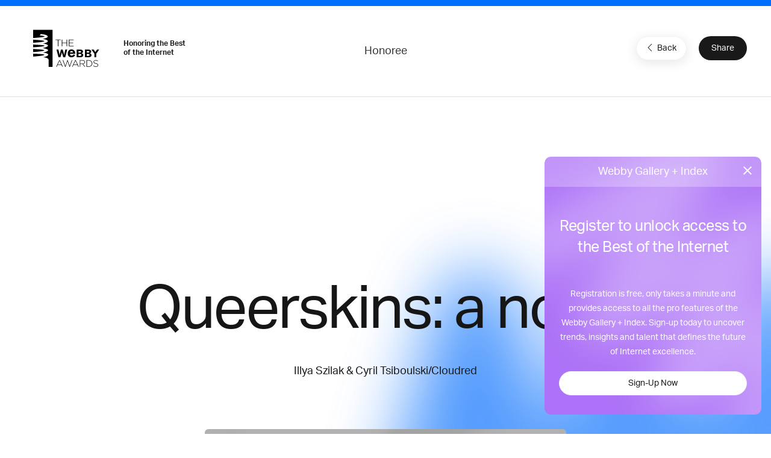

--- FILE ---
content_type: text/html; charset=utf-8
request_url: https://www.google.com/recaptcha/api2/anchor?ar=1&k=6LcC5f8qAAAAAN7E3g2z0N_EoPq3Vri8uXzTmFiO&co=aHR0cHM6Ly93aW5uZXJzLndlYmJ5YXdhcmRzLmNvbTo0NDM.&hl=en&v=PoyoqOPhxBO7pBk68S4YbpHZ&size=invisible&anchor-ms=20000&execute-ms=30000&cb=ada0des0qfda
body_size: 48496
content:
<!DOCTYPE HTML><html dir="ltr" lang="en"><head><meta http-equiv="Content-Type" content="text/html; charset=UTF-8">
<meta http-equiv="X-UA-Compatible" content="IE=edge">
<title>reCAPTCHA</title>
<style type="text/css">
/* cyrillic-ext */
@font-face {
  font-family: 'Roboto';
  font-style: normal;
  font-weight: 400;
  font-stretch: 100%;
  src: url(//fonts.gstatic.com/s/roboto/v48/KFO7CnqEu92Fr1ME7kSn66aGLdTylUAMa3GUBHMdazTgWw.woff2) format('woff2');
  unicode-range: U+0460-052F, U+1C80-1C8A, U+20B4, U+2DE0-2DFF, U+A640-A69F, U+FE2E-FE2F;
}
/* cyrillic */
@font-face {
  font-family: 'Roboto';
  font-style: normal;
  font-weight: 400;
  font-stretch: 100%;
  src: url(//fonts.gstatic.com/s/roboto/v48/KFO7CnqEu92Fr1ME7kSn66aGLdTylUAMa3iUBHMdazTgWw.woff2) format('woff2');
  unicode-range: U+0301, U+0400-045F, U+0490-0491, U+04B0-04B1, U+2116;
}
/* greek-ext */
@font-face {
  font-family: 'Roboto';
  font-style: normal;
  font-weight: 400;
  font-stretch: 100%;
  src: url(//fonts.gstatic.com/s/roboto/v48/KFO7CnqEu92Fr1ME7kSn66aGLdTylUAMa3CUBHMdazTgWw.woff2) format('woff2');
  unicode-range: U+1F00-1FFF;
}
/* greek */
@font-face {
  font-family: 'Roboto';
  font-style: normal;
  font-weight: 400;
  font-stretch: 100%;
  src: url(//fonts.gstatic.com/s/roboto/v48/KFO7CnqEu92Fr1ME7kSn66aGLdTylUAMa3-UBHMdazTgWw.woff2) format('woff2');
  unicode-range: U+0370-0377, U+037A-037F, U+0384-038A, U+038C, U+038E-03A1, U+03A3-03FF;
}
/* math */
@font-face {
  font-family: 'Roboto';
  font-style: normal;
  font-weight: 400;
  font-stretch: 100%;
  src: url(//fonts.gstatic.com/s/roboto/v48/KFO7CnqEu92Fr1ME7kSn66aGLdTylUAMawCUBHMdazTgWw.woff2) format('woff2');
  unicode-range: U+0302-0303, U+0305, U+0307-0308, U+0310, U+0312, U+0315, U+031A, U+0326-0327, U+032C, U+032F-0330, U+0332-0333, U+0338, U+033A, U+0346, U+034D, U+0391-03A1, U+03A3-03A9, U+03B1-03C9, U+03D1, U+03D5-03D6, U+03F0-03F1, U+03F4-03F5, U+2016-2017, U+2034-2038, U+203C, U+2040, U+2043, U+2047, U+2050, U+2057, U+205F, U+2070-2071, U+2074-208E, U+2090-209C, U+20D0-20DC, U+20E1, U+20E5-20EF, U+2100-2112, U+2114-2115, U+2117-2121, U+2123-214F, U+2190, U+2192, U+2194-21AE, U+21B0-21E5, U+21F1-21F2, U+21F4-2211, U+2213-2214, U+2216-22FF, U+2308-230B, U+2310, U+2319, U+231C-2321, U+2336-237A, U+237C, U+2395, U+239B-23B7, U+23D0, U+23DC-23E1, U+2474-2475, U+25AF, U+25B3, U+25B7, U+25BD, U+25C1, U+25CA, U+25CC, U+25FB, U+266D-266F, U+27C0-27FF, U+2900-2AFF, U+2B0E-2B11, U+2B30-2B4C, U+2BFE, U+3030, U+FF5B, U+FF5D, U+1D400-1D7FF, U+1EE00-1EEFF;
}
/* symbols */
@font-face {
  font-family: 'Roboto';
  font-style: normal;
  font-weight: 400;
  font-stretch: 100%;
  src: url(//fonts.gstatic.com/s/roboto/v48/KFO7CnqEu92Fr1ME7kSn66aGLdTylUAMaxKUBHMdazTgWw.woff2) format('woff2');
  unicode-range: U+0001-000C, U+000E-001F, U+007F-009F, U+20DD-20E0, U+20E2-20E4, U+2150-218F, U+2190, U+2192, U+2194-2199, U+21AF, U+21E6-21F0, U+21F3, U+2218-2219, U+2299, U+22C4-22C6, U+2300-243F, U+2440-244A, U+2460-24FF, U+25A0-27BF, U+2800-28FF, U+2921-2922, U+2981, U+29BF, U+29EB, U+2B00-2BFF, U+4DC0-4DFF, U+FFF9-FFFB, U+10140-1018E, U+10190-1019C, U+101A0, U+101D0-101FD, U+102E0-102FB, U+10E60-10E7E, U+1D2C0-1D2D3, U+1D2E0-1D37F, U+1F000-1F0FF, U+1F100-1F1AD, U+1F1E6-1F1FF, U+1F30D-1F30F, U+1F315, U+1F31C, U+1F31E, U+1F320-1F32C, U+1F336, U+1F378, U+1F37D, U+1F382, U+1F393-1F39F, U+1F3A7-1F3A8, U+1F3AC-1F3AF, U+1F3C2, U+1F3C4-1F3C6, U+1F3CA-1F3CE, U+1F3D4-1F3E0, U+1F3ED, U+1F3F1-1F3F3, U+1F3F5-1F3F7, U+1F408, U+1F415, U+1F41F, U+1F426, U+1F43F, U+1F441-1F442, U+1F444, U+1F446-1F449, U+1F44C-1F44E, U+1F453, U+1F46A, U+1F47D, U+1F4A3, U+1F4B0, U+1F4B3, U+1F4B9, U+1F4BB, U+1F4BF, U+1F4C8-1F4CB, U+1F4D6, U+1F4DA, U+1F4DF, U+1F4E3-1F4E6, U+1F4EA-1F4ED, U+1F4F7, U+1F4F9-1F4FB, U+1F4FD-1F4FE, U+1F503, U+1F507-1F50B, U+1F50D, U+1F512-1F513, U+1F53E-1F54A, U+1F54F-1F5FA, U+1F610, U+1F650-1F67F, U+1F687, U+1F68D, U+1F691, U+1F694, U+1F698, U+1F6AD, U+1F6B2, U+1F6B9-1F6BA, U+1F6BC, U+1F6C6-1F6CF, U+1F6D3-1F6D7, U+1F6E0-1F6EA, U+1F6F0-1F6F3, U+1F6F7-1F6FC, U+1F700-1F7FF, U+1F800-1F80B, U+1F810-1F847, U+1F850-1F859, U+1F860-1F887, U+1F890-1F8AD, U+1F8B0-1F8BB, U+1F8C0-1F8C1, U+1F900-1F90B, U+1F93B, U+1F946, U+1F984, U+1F996, U+1F9E9, U+1FA00-1FA6F, U+1FA70-1FA7C, U+1FA80-1FA89, U+1FA8F-1FAC6, U+1FACE-1FADC, U+1FADF-1FAE9, U+1FAF0-1FAF8, U+1FB00-1FBFF;
}
/* vietnamese */
@font-face {
  font-family: 'Roboto';
  font-style: normal;
  font-weight: 400;
  font-stretch: 100%;
  src: url(//fonts.gstatic.com/s/roboto/v48/KFO7CnqEu92Fr1ME7kSn66aGLdTylUAMa3OUBHMdazTgWw.woff2) format('woff2');
  unicode-range: U+0102-0103, U+0110-0111, U+0128-0129, U+0168-0169, U+01A0-01A1, U+01AF-01B0, U+0300-0301, U+0303-0304, U+0308-0309, U+0323, U+0329, U+1EA0-1EF9, U+20AB;
}
/* latin-ext */
@font-face {
  font-family: 'Roboto';
  font-style: normal;
  font-weight: 400;
  font-stretch: 100%;
  src: url(//fonts.gstatic.com/s/roboto/v48/KFO7CnqEu92Fr1ME7kSn66aGLdTylUAMa3KUBHMdazTgWw.woff2) format('woff2');
  unicode-range: U+0100-02BA, U+02BD-02C5, U+02C7-02CC, U+02CE-02D7, U+02DD-02FF, U+0304, U+0308, U+0329, U+1D00-1DBF, U+1E00-1E9F, U+1EF2-1EFF, U+2020, U+20A0-20AB, U+20AD-20C0, U+2113, U+2C60-2C7F, U+A720-A7FF;
}
/* latin */
@font-face {
  font-family: 'Roboto';
  font-style: normal;
  font-weight: 400;
  font-stretch: 100%;
  src: url(//fonts.gstatic.com/s/roboto/v48/KFO7CnqEu92Fr1ME7kSn66aGLdTylUAMa3yUBHMdazQ.woff2) format('woff2');
  unicode-range: U+0000-00FF, U+0131, U+0152-0153, U+02BB-02BC, U+02C6, U+02DA, U+02DC, U+0304, U+0308, U+0329, U+2000-206F, U+20AC, U+2122, U+2191, U+2193, U+2212, U+2215, U+FEFF, U+FFFD;
}
/* cyrillic-ext */
@font-face {
  font-family: 'Roboto';
  font-style: normal;
  font-weight: 500;
  font-stretch: 100%;
  src: url(//fonts.gstatic.com/s/roboto/v48/KFO7CnqEu92Fr1ME7kSn66aGLdTylUAMa3GUBHMdazTgWw.woff2) format('woff2');
  unicode-range: U+0460-052F, U+1C80-1C8A, U+20B4, U+2DE0-2DFF, U+A640-A69F, U+FE2E-FE2F;
}
/* cyrillic */
@font-face {
  font-family: 'Roboto';
  font-style: normal;
  font-weight: 500;
  font-stretch: 100%;
  src: url(//fonts.gstatic.com/s/roboto/v48/KFO7CnqEu92Fr1ME7kSn66aGLdTylUAMa3iUBHMdazTgWw.woff2) format('woff2');
  unicode-range: U+0301, U+0400-045F, U+0490-0491, U+04B0-04B1, U+2116;
}
/* greek-ext */
@font-face {
  font-family: 'Roboto';
  font-style: normal;
  font-weight: 500;
  font-stretch: 100%;
  src: url(//fonts.gstatic.com/s/roboto/v48/KFO7CnqEu92Fr1ME7kSn66aGLdTylUAMa3CUBHMdazTgWw.woff2) format('woff2');
  unicode-range: U+1F00-1FFF;
}
/* greek */
@font-face {
  font-family: 'Roboto';
  font-style: normal;
  font-weight: 500;
  font-stretch: 100%;
  src: url(//fonts.gstatic.com/s/roboto/v48/KFO7CnqEu92Fr1ME7kSn66aGLdTylUAMa3-UBHMdazTgWw.woff2) format('woff2');
  unicode-range: U+0370-0377, U+037A-037F, U+0384-038A, U+038C, U+038E-03A1, U+03A3-03FF;
}
/* math */
@font-face {
  font-family: 'Roboto';
  font-style: normal;
  font-weight: 500;
  font-stretch: 100%;
  src: url(//fonts.gstatic.com/s/roboto/v48/KFO7CnqEu92Fr1ME7kSn66aGLdTylUAMawCUBHMdazTgWw.woff2) format('woff2');
  unicode-range: U+0302-0303, U+0305, U+0307-0308, U+0310, U+0312, U+0315, U+031A, U+0326-0327, U+032C, U+032F-0330, U+0332-0333, U+0338, U+033A, U+0346, U+034D, U+0391-03A1, U+03A3-03A9, U+03B1-03C9, U+03D1, U+03D5-03D6, U+03F0-03F1, U+03F4-03F5, U+2016-2017, U+2034-2038, U+203C, U+2040, U+2043, U+2047, U+2050, U+2057, U+205F, U+2070-2071, U+2074-208E, U+2090-209C, U+20D0-20DC, U+20E1, U+20E5-20EF, U+2100-2112, U+2114-2115, U+2117-2121, U+2123-214F, U+2190, U+2192, U+2194-21AE, U+21B0-21E5, U+21F1-21F2, U+21F4-2211, U+2213-2214, U+2216-22FF, U+2308-230B, U+2310, U+2319, U+231C-2321, U+2336-237A, U+237C, U+2395, U+239B-23B7, U+23D0, U+23DC-23E1, U+2474-2475, U+25AF, U+25B3, U+25B7, U+25BD, U+25C1, U+25CA, U+25CC, U+25FB, U+266D-266F, U+27C0-27FF, U+2900-2AFF, U+2B0E-2B11, U+2B30-2B4C, U+2BFE, U+3030, U+FF5B, U+FF5D, U+1D400-1D7FF, U+1EE00-1EEFF;
}
/* symbols */
@font-face {
  font-family: 'Roboto';
  font-style: normal;
  font-weight: 500;
  font-stretch: 100%;
  src: url(//fonts.gstatic.com/s/roboto/v48/KFO7CnqEu92Fr1ME7kSn66aGLdTylUAMaxKUBHMdazTgWw.woff2) format('woff2');
  unicode-range: U+0001-000C, U+000E-001F, U+007F-009F, U+20DD-20E0, U+20E2-20E4, U+2150-218F, U+2190, U+2192, U+2194-2199, U+21AF, U+21E6-21F0, U+21F3, U+2218-2219, U+2299, U+22C4-22C6, U+2300-243F, U+2440-244A, U+2460-24FF, U+25A0-27BF, U+2800-28FF, U+2921-2922, U+2981, U+29BF, U+29EB, U+2B00-2BFF, U+4DC0-4DFF, U+FFF9-FFFB, U+10140-1018E, U+10190-1019C, U+101A0, U+101D0-101FD, U+102E0-102FB, U+10E60-10E7E, U+1D2C0-1D2D3, U+1D2E0-1D37F, U+1F000-1F0FF, U+1F100-1F1AD, U+1F1E6-1F1FF, U+1F30D-1F30F, U+1F315, U+1F31C, U+1F31E, U+1F320-1F32C, U+1F336, U+1F378, U+1F37D, U+1F382, U+1F393-1F39F, U+1F3A7-1F3A8, U+1F3AC-1F3AF, U+1F3C2, U+1F3C4-1F3C6, U+1F3CA-1F3CE, U+1F3D4-1F3E0, U+1F3ED, U+1F3F1-1F3F3, U+1F3F5-1F3F7, U+1F408, U+1F415, U+1F41F, U+1F426, U+1F43F, U+1F441-1F442, U+1F444, U+1F446-1F449, U+1F44C-1F44E, U+1F453, U+1F46A, U+1F47D, U+1F4A3, U+1F4B0, U+1F4B3, U+1F4B9, U+1F4BB, U+1F4BF, U+1F4C8-1F4CB, U+1F4D6, U+1F4DA, U+1F4DF, U+1F4E3-1F4E6, U+1F4EA-1F4ED, U+1F4F7, U+1F4F9-1F4FB, U+1F4FD-1F4FE, U+1F503, U+1F507-1F50B, U+1F50D, U+1F512-1F513, U+1F53E-1F54A, U+1F54F-1F5FA, U+1F610, U+1F650-1F67F, U+1F687, U+1F68D, U+1F691, U+1F694, U+1F698, U+1F6AD, U+1F6B2, U+1F6B9-1F6BA, U+1F6BC, U+1F6C6-1F6CF, U+1F6D3-1F6D7, U+1F6E0-1F6EA, U+1F6F0-1F6F3, U+1F6F7-1F6FC, U+1F700-1F7FF, U+1F800-1F80B, U+1F810-1F847, U+1F850-1F859, U+1F860-1F887, U+1F890-1F8AD, U+1F8B0-1F8BB, U+1F8C0-1F8C1, U+1F900-1F90B, U+1F93B, U+1F946, U+1F984, U+1F996, U+1F9E9, U+1FA00-1FA6F, U+1FA70-1FA7C, U+1FA80-1FA89, U+1FA8F-1FAC6, U+1FACE-1FADC, U+1FADF-1FAE9, U+1FAF0-1FAF8, U+1FB00-1FBFF;
}
/* vietnamese */
@font-face {
  font-family: 'Roboto';
  font-style: normal;
  font-weight: 500;
  font-stretch: 100%;
  src: url(//fonts.gstatic.com/s/roboto/v48/KFO7CnqEu92Fr1ME7kSn66aGLdTylUAMa3OUBHMdazTgWw.woff2) format('woff2');
  unicode-range: U+0102-0103, U+0110-0111, U+0128-0129, U+0168-0169, U+01A0-01A1, U+01AF-01B0, U+0300-0301, U+0303-0304, U+0308-0309, U+0323, U+0329, U+1EA0-1EF9, U+20AB;
}
/* latin-ext */
@font-face {
  font-family: 'Roboto';
  font-style: normal;
  font-weight: 500;
  font-stretch: 100%;
  src: url(//fonts.gstatic.com/s/roboto/v48/KFO7CnqEu92Fr1ME7kSn66aGLdTylUAMa3KUBHMdazTgWw.woff2) format('woff2');
  unicode-range: U+0100-02BA, U+02BD-02C5, U+02C7-02CC, U+02CE-02D7, U+02DD-02FF, U+0304, U+0308, U+0329, U+1D00-1DBF, U+1E00-1E9F, U+1EF2-1EFF, U+2020, U+20A0-20AB, U+20AD-20C0, U+2113, U+2C60-2C7F, U+A720-A7FF;
}
/* latin */
@font-face {
  font-family: 'Roboto';
  font-style: normal;
  font-weight: 500;
  font-stretch: 100%;
  src: url(//fonts.gstatic.com/s/roboto/v48/KFO7CnqEu92Fr1ME7kSn66aGLdTylUAMa3yUBHMdazQ.woff2) format('woff2');
  unicode-range: U+0000-00FF, U+0131, U+0152-0153, U+02BB-02BC, U+02C6, U+02DA, U+02DC, U+0304, U+0308, U+0329, U+2000-206F, U+20AC, U+2122, U+2191, U+2193, U+2212, U+2215, U+FEFF, U+FFFD;
}
/* cyrillic-ext */
@font-face {
  font-family: 'Roboto';
  font-style: normal;
  font-weight: 900;
  font-stretch: 100%;
  src: url(//fonts.gstatic.com/s/roboto/v48/KFO7CnqEu92Fr1ME7kSn66aGLdTylUAMa3GUBHMdazTgWw.woff2) format('woff2');
  unicode-range: U+0460-052F, U+1C80-1C8A, U+20B4, U+2DE0-2DFF, U+A640-A69F, U+FE2E-FE2F;
}
/* cyrillic */
@font-face {
  font-family: 'Roboto';
  font-style: normal;
  font-weight: 900;
  font-stretch: 100%;
  src: url(//fonts.gstatic.com/s/roboto/v48/KFO7CnqEu92Fr1ME7kSn66aGLdTylUAMa3iUBHMdazTgWw.woff2) format('woff2');
  unicode-range: U+0301, U+0400-045F, U+0490-0491, U+04B0-04B1, U+2116;
}
/* greek-ext */
@font-face {
  font-family: 'Roboto';
  font-style: normal;
  font-weight: 900;
  font-stretch: 100%;
  src: url(//fonts.gstatic.com/s/roboto/v48/KFO7CnqEu92Fr1ME7kSn66aGLdTylUAMa3CUBHMdazTgWw.woff2) format('woff2');
  unicode-range: U+1F00-1FFF;
}
/* greek */
@font-face {
  font-family: 'Roboto';
  font-style: normal;
  font-weight: 900;
  font-stretch: 100%;
  src: url(//fonts.gstatic.com/s/roboto/v48/KFO7CnqEu92Fr1ME7kSn66aGLdTylUAMa3-UBHMdazTgWw.woff2) format('woff2');
  unicode-range: U+0370-0377, U+037A-037F, U+0384-038A, U+038C, U+038E-03A1, U+03A3-03FF;
}
/* math */
@font-face {
  font-family: 'Roboto';
  font-style: normal;
  font-weight: 900;
  font-stretch: 100%;
  src: url(//fonts.gstatic.com/s/roboto/v48/KFO7CnqEu92Fr1ME7kSn66aGLdTylUAMawCUBHMdazTgWw.woff2) format('woff2');
  unicode-range: U+0302-0303, U+0305, U+0307-0308, U+0310, U+0312, U+0315, U+031A, U+0326-0327, U+032C, U+032F-0330, U+0332-0333, U+0338, U+033A, U+0346, U+034D, U+0391-03A1, U+03A3-03A9, U+03B1-03C9, U+03D1, U+03D5-03D6, U+03F0-03F1, U+03F4-03F5, U+2016-2017, U+2034-2038, U+203C, U+2040, U+2043, U+2047, U+2050, U+2057, U+205F, U+2070-2071, U+2074-208E, U+2090-209C, U+20D0-20DC, U+20E1, U+20E5-20EF, U+2100-2112, U+2114-2115, U+2117-2121, U+2123-214F, U+2190, U+2192, U+2194-21AE, U+21B0-21E5, U+21F1-21F2, U+21F4-2211, U+2213-2214, U+2216-22FF, U+2308-230B, U+2310, U+2319, U+231C-2321, U+2336-237A, U+237C, U+2395, U+239B-23B7, U+23D0, U+23DC-23E1, U+2474-2475, U+25AF, U+25B3, U+25B7, U+25BD, U+25C1, U+25CA, U+25CC, U+25FB, U+266D-266F, U+27C0-27FF, U+2900-2AFF, U+2B0E-2B11, U+2B30-2B4C, U+2BFE, U+3030, U+FF5B, U+FF5D, U+1D400-1D7FF, U+1EE00-1EEFF;
}
/* symbols */
@font-face {
  font-family: 'Roboto';
  font-style: normal;
  font-weight: 900;
  font-stretch: 100%;
  src: url(//fonts.gstatic.com/s/roboto/v48/KFO7CnqEu92Fr1ME7kSn66aGLdTylUAMaxKUBHMdazTgWw.woff2) format('woff2');
  unicode-range: U+0001-000C, U+000E-001F, U+007F-009F, U+20DD-20E0, U+20E2-20E4, U+2150-218F, U+2190, U+2192, U+2194-2199, U+21AF, U+21E6-21F0, U+21F3, U+2218-2219, U+2299, U+22C4-22C6, U+2300-243F, U+2440-244A, U+2460-24FF, U+25A0-27BF, U+2800-28FF, U+2921-2922, U+2981, U+29BF, U+29EB, U+2B00-2BFF, U+4DC0-4DFF, U+FFF9-FFFB, U+10140-1018E, U+10190-1019C, U+101A0, U+101D0-101FD, U+102E0-102FB, U+10E60-10E7E, U+1D2C0-1D2D3, U+1D2E0-1D37F, U+1F000-1F0FF, U+1F100-1F1AD, U+1F1E6-1F1FF, U+1F30D-1F30F, U+1F315, U+1F31C, U+1F31E, U+1F320-1F32C, U+1F336, U+1F378, U+1F37D, U+1F382, U+1F393-1F39F, U+1F3A7-1F3A8, U+1F3AC-1F3AF, U+1F3C2, U+1F3C4-1F3C6, U+1F3CA-1F3CE, U+1F3D4-1F3E0, U+1F3ED, U+1F3F1-1F3F3, U+1F3F5-1F3F7, U+1F408, U+1F415, U+1F41F, U+1F426, U+1F43F, U+1F441-1F442, U+1F444, U+1F446-1F449, U+1F44C-1F44E, U+1F453, U+1F46A, U+1F47D, U+1F4A3, U+1F4B0, U+1F4B3, U+1F4B9, U+1F4BB, U+1F4BF, U+1F4C8-1F4CB, U+1F4D6, U+1F4DA, U+1F4DF, U+1F4E3-1F4E6, U+1F4EA-1F4ED, U+1F4F7, U+1F4F9-1F4FB, U+1F4FD-1F4FE, U+1F503, U+1F507-1F50B, U+1F50D, U+1F512-1F513, U+1F53E-1F54A, U+1F54F-1F5FA, U+1F610, U+1F650-1F67F, U+1F687, U+1F68D, U+1F691, U+1F694, U+1F698, U+1F6AD, U+1F6B2, U+1F6B9-1F6BA, U+1F6BC, U+1F6C6-1F6CF, U+1F6D3-1F6D7, U+1F6E0-1F6EA, U+1F6F0-1F6F3, U+1F6F7-1F6FC, U+1F700-1F7FF, U+1F800-1F80B, U+1F810-1F847, U+1F850-1F859, U+1F860-1F887, U+1F890-1F8AD, U+1F8B0-1F8BB, U+1F8C0-1F8C1, U+1F900-1F90B, U+1F93B, U+1F946, U+1F984, U+1F996, U+1F9E9, U+1FA00-1FA6F, U+1FA70-1FA7C, U+1FA80-1FA89, U+1FA8F-1FAC6, U+1FACE-1FADC, U+1FADF-1FAE9, U+1FAF0-1FAF8, U+1FB00-1FBFF;
}
/* vietnamese */
@font-face {
  font-family: 'Roboto';
  font-style: normal;
  font-weight: 900;
  font-stretch: 100%;
  src: url(//fonts.gstatic.com/s/roboto/v48/KFO7CnqEu92Fr1ME7kSn66aGLdTylUAMa3OUBHMdazTgWw.woff2) format('woff2');
  unicode-range: U+0102-0103, U+0110-0111, U+0128-0129, U+0168-0169, U+01A0-01A1, U+01AF-01B0, U+0300-0301, U+0303-0304, U+0308-0309, U+0323, U+0329, U+1EA0-1EF9, U+20AB;
}
/* latin-ext */
@font-face {
  font-family: 'Roboto';
  font-style: normal;
  font-weight: 900;
  font-stretch: 100%;
  src: url(//fonts.gstatic.com/s/roboto/v48/KFO7CnqEu92Fr1ME7kSn66aGLdTylUAMa3KUBHMdazTgWw.woff2) format('woff2');
  unicode-range: U+0100-02BA, U+02BD-02C5, U+02C7-02CC, U+02CE-02D7, U+02DD-02FF, U+0304, U+0308, U+0329, U+1D00-1DBF, U+1E00-1E9F, U+1EF2-1EFF, U+2020, U+20A0-20AB, U+20AD-20C0, U+2113, U+2C60-2C7F, U+A720-A7FF;
}
/* latin */
@font-face {
  font-family: 'Roboto';
  font-style: normal;
  font-weight: 900;
  font-stretch: 100%;
  src: url(//fonts.gstatic.com/s/roboto/v48/KFO7CnqEu92Fr1ME7kSn66aGLdTylUAMa3yUBHMdazQ.woff2) format('woff2');
  unicode-range: U+0000-00FF, U+0131, U+0152-0153, U+02BB-02BC, U+02C6, U+02DA, U+02DC, U+0304, U+0308, U+0329, U+2000-206F, U+20AC, U+2122, U+2191, U+2193, U+2212, U+2215, U+FEFF, U+FFFD;
}

</style>
<link rel="stylesheet" type="text/css" href="https://www.gstatic.com/recaptcha/releases/PoyoqOPhxBO7pBk68S4YbpHZ/styles__ltr.css">
<script nonce="Q1WluOjyF817bmAIozl2Mg" type="text/javascript">window['__recaptcha_api'] = 'https://www.google.com/recaptcha/api2/';</script>
<script type="text/javascript" src="https://www.gstatic.com/recaptcha/releases/PoyoqOPhxBO7pBk68S4YbpHZ/recaptcha__en.js" nonce="Q1WluOjyF817bmAIozl2Mg">
      
    </script></head>
<body><div id="rc-anchor-alert" class="rc-anchor-alert"></div>
<input type="hidden" id="recaptcha-token" value="[base64]">
<script type="text/javascript" nonce="Q1WluOjyF817bmAIozl2Mg">
      recaptcha.anchor.Main.init("[\x22ainput\x22,[\x22bgdata\x22,\x22\x22,\[base64]/[base64]/[base64]/KE4oMTI0LHYsdi5HKSxMWihsLHYpKTpOKDEyNCx2LGwpLFYpLHYpLFQpKSxGKDE3MSx2KX0scjc9ZnVuY3Rpb24obCl7cmV0dXJuIGx9LEM9ZnVuY3Rpb24obCxWLHYpe04odixsLFYpLFZbYWtdPTI3OTZ9LG49ZnVuY3Rpb24obCxWKXtWLlg9KChWLlg/[base64]/[base64]/[base64]/[base64]/[base64]/[base64]/[base64]/[base64]/[base64]/[base64]/[base64]\\u003d\x22,\[base64]\\u003d\x22,\[base64]/[base64]/DpMOiwohZTVEyw6E2XXDDr8KgRz8dTEltdEh9RwNNwqF6wrLClhY9w7U2w58UwqEqw6Yfw7gQwr86w63DvhTClRJyw6rDinxLExA/[base64]/wrs9w67Cr8OKw6wcOyvCj8Oew5vCtA7DncKNB8Obw4jDncOuw4TDlsKpw67DjgUbO0kaO8OvYQrDpDDCnmowQlA1eMOCw5XDssKpY8K+w4ULE8KVP8KJwqAjwoIPfMKBw6A0wp7CrFIGQXMlwoXCrXzDs8KqJXjCm8K+wqE5wrXCqR/DjRMvw5IHC8KvwqQvwqM4MGHCmsK/w60nwoLDojnCilNIBlHDjsOMNwoRwoc6wqFQbyTDji3DjsKJw64bw7fDn0wMw7s2wox/[base64]/[base64]/Cq8KTMkTCmcO/XA0wBXMlw47Cg8KZZcKhaD3CjsOzPSMYXSgpwrkUbcKswpXCgMKZwqdNWMOyFDMUw5PCozZaeMKTwoDCgxMEQyhuw5fDsMOcDsOBw6nCoixRB8KdFGjDigvCvGoywrEiCsO3QMO+w5rCvjfDiEQZFMOSwoNmb8Oaw63DtMKLwoBgKmZTwo3CoMOQPR13Vw/[base64]/CkcKFOhzCvcOiwqXClH7DkgvCjsOiwqd8w43CtsOYA2XDmRzCoVzDqcOTwpvDvzzDgEkOw5kULMOaX8OUw5vDlxDDjiXDiR3DvxB3K3sDwpsJwq3CoysIYsO4KcO0w6tDUSQkwog3TinDvX7Ds8O/[base64]/JXI4wrfDpMKVOcK2NMKXwqvCsMOsw7xDcVkvdsO4exRrHUYSw7rCs8K7VnpoUU54DcK7wrRgw4RhwpwawqI+w4vClWI3F8Opw7oFfMOdwqbDnSQZw67DpVXCicKsR0XCnsOqZnIww5Brw49ew6lGf8KZfMO+OX3CgMO+VcK6QiojdMOAwoQUw7p/H8OhZXoQw5/Cs2suQ8KZcVfCkG7Ds8Kaw7vCsWdFRMK5BMK+ACvDvsOMdwzDp8OdXUDDlsKWA0XDp8KbAyfCrBDDhSbCvg/Dt2vDi2IkwpTCl8K8acOkw7tgwox/wpXDuMKEIXVNcS5YwoHDucOaw5YZwqrCmUnCtiQDPGrChcOAXj/Dn8KxF0XCscKxQVDDuRbDrcOJFw3CsRzDjMKfwo9vbsO8FU1Aw4NRw4jCmMKhw7o1HSw1wqfDgsOdCMOjwq/[base64]/DisOrwrpRw5HDqMK4w5sWWMOewqjCpD4FQMKUL8O5Iz4Mwrh+cTvDl8KaYcKIwrk/[base64]/DiQHCnm4ew5LClMOgw4d9Zi7DnMOmwrkAK8O7asKkw5IhHsOHLmYBcCPDu8K7AMOVPsOxaC9RbsK4bMKZQkRgBCzDrcOZw4lgR8OBZVYNITZ1w6TDssOiVGvDhSrDtCvDlDbCssK0wpIZLMOMwq/CozXCncOpFwTDoWIEeSZ2YsKkQcKXXDfDhShHw7QBKXDDq8Ktw47Dl8OsOgklw5nDtVYSTSfCg8KxwrDCrsKYw4vDh8KXwqPDqcO6wptJQG/CrcK1HVAKMMOIw4wrw4jDn8OZw5zDpBbDi8K7wpDDp8K5wpEdSsKmdHrDv8KWI8OzUMObw7zDpi1KwoEJwpYqS8OHVxDDicKew4/Cv3jDgMOcwpHCm8OQTTsDw7XClMKQwpjDkE1bw4MZXcKLw7tpAMOWwpE1wpJIXFh4Vl3DjBBjYHxiw7thwq3DmsKLwoXDlCFLwpBDwpAJJxUIwqjDlMKzdcOfRMO0XcO0bCoywpJkwpTDvFTDiXfCiWhjF8K7w7lfMcOvwpJWwovDhXTDhm0xwo/[base64]/DuMO0bCkYaDZPwqDDq1pVCSwhwoZ+BcOHw68hCcKuwpk+w74/VMOdwrzCpmEfwrTCt1vCgMOOL0LDsMK2JcKVa8Kyw5vDgMOOFjsTwofDnVdQB8KHw60CTArDkwktw6pnBkhRw5HCqG18wonDj8OTUMKzwqjCgSrDoWMow57DjBFxfSJbJ3TDogdXGMO/VQPDscOewodJTzIowpkXwqMYJmnCscOjcGhLCUM0wqfCmsOWGAnChlnDujgDDsKWC8K4wrcVwr7CnMOgw5nChcOowps2HcK/woZHK8Kfw4XCrVjChsO+w6PCnXJuw6HCjVLClXXChMKWXSHDt05uw67CgyMQw6rDksKCw5LDkBnCtsO2w7oDwoLDo13DvsKiKT1+w7nDijXCvsKNa8K2PMK3PBPCrVpwdsKRfMOaBxbCnsOLw6hrGlDDm2gNTcK1w4HDhcKlH8OKfcOMMcK0wq/CjxDDow/Dh8O1K8KXwpx1w4DDrzptLkXDgxrCr2Bbf31YwqrCmHLCo8OuLxbCksKDTMKCFsKAVGHCrcKGwozDtsKOI2XCk27DkFANw4/CgcKdw5nDnsKdwodpeyrClsKQwpsiP8Ovw4vDrw3CvcOtwrTDsBVVZ8Odw5I1D8Klw5PCgGp6B3HDi0g5w7HChMKWw5AYWTLCkhdOw7jCvUAYF1nDtEVSTcOwwolgDsOGQQFfw7HClMKEw5PDjcK/w7nDiTbDucO1wrfCiAjCgcKiw6XCosKbwrJ9NDfDrsK2w5PDs8OWPCkyLW7DscOjwokDecOiJcObwqhLYcKQw5dJwrDCnsOSw7LDr8Kcwq/Cg13DkQHCul7ChsOaZcKXKsOCLMOywpvDs8O1MXfChnltw7kOwpIBw5LCs8KTwrgzwpDCsG8vfCJ6wpgfw5HDrFvChU9iwrPDpy5aEHfDsltZworCtxzDvcOBXn4mO8OXw7DCs8KTw5kdLMKqw4bCiijCtxnCvVgdw5NFUnEDw61Awqgnw7ojF8KwbGHDksOfWD/[base64]/a3LDosK5wp7Ci8OGw6PCr8KhWMONDnfDosKTS8KXwpAnYDXCiMO2w5EOeMKswpvDtUENTsO4ccOnwp3Co8KUEDnCrsK3HcKBwrHDkRfCmC/[base64]/CzDDtSLDlmvDusKlf8KEb0fDscOoAD8UVsKBalLChMK+S8OoQ8OxwqpgSivDlcKlLsO2EMO9wojDlMKOw5zDllXCgno1Y8O2f0HDtsKnwoskwo/CtcK4woXCtBUNw6gjwr/CtGbDvT5zNxNDC8Oyw5fDi8K5LcOTecOSQsOUMQBCQkBMX8KywqA3WSbDscKTwq3CuGMFw5DCn0tEBMO7XiHDk8KiwpLDpsOMDFg/DsKOfV7CpAw0w5vDhcKMKsObw43Drx7CmUjDoGrDoV7CtsOyw5jDhsKTw4cLwo7DmVbDlcKWIAA1w5MwworDmsOMwo/CgMOQwqV2wpfDlsKLdlbDuU/CrVM8M8OiQMO8NV9jLyLDkVo1w5sLwrHDkWYjwostw7tPGzXDmsK8wpzDhcOgTcOiVcO2b1zDiH7Ct1DCvMKlK2LCgcKyEjYawpfCmDfCjsKnw4TCnzTCnD54w7FnRMOYZWo/wpxxYy7Cm8Olw4Nuw4k9XijDs1RMwpIzwr7DhEDDocKOw7IXLhLDhyDCvcOmIMK6w6NQw4k9JsOgw6PCpAnDvQ/Dr8OXV8KaS3rChwYoLsO0Kg8Bw7XChcO/TkLDisKRw5xYGC3Dt8K4w4fDhMO0w49BJVfCqSXCrcKHGzlqO8OcMcK6w6fDuMKuGQg7wq04wpHCnsOda8KkecKRwqA9cC/DsHkbQcOuw6N7wrrDucOCTMKYwprCsSRRXDnDisKbw6XDqmDDucOAP8OfH8OYXDzDnsOvwoLDosOJwpLDtMKUJCfDhwpNwpgEacKDOMOADifDmDEqWU0Jwr7CtWgYSTxAZsKyJcKuwrs1wrpHeMKKHDPDihTDtsKwEm/[base64]/[base64]/[base64]/CncK6w7vCt0vCj8OyLxRTbMO8UcKMaAxUdMOJIgrCrcKkCwsaw71bQU9ewq/Cl8OUw6bDgsORRHVvwpgMwroXw4LDgWsNwo4Fw6nCjsKRGcKhw5bCkHDCocKHBxAJfMOYw7HChGEYYQLCgHHDqi0WwrjDm8ObTk3DvzwsK8KpwpDDokTCgMOawp1Gw7xeNH5zPlANwonCssKvwq4cOznDukLDm8Oyw6PCjDbDqsOlfjjDtcKIZsKaacKIw7/[base64]/DtmsIw71ew7bDiMK+PXNBwqzDmsO1w4fCuwzClcO9AwR9w6VTVRIzw6XDkw06w4Z1w5widMOqaFcDw60JIMKFwqkaHMKcwp/DvsO6wrsVw4bCh8OafcKUwpDDlcKVPMKcSMKDwocmwqfDvGJSO1bDlworEDLDrMKzwqrDlsOSwoDCk8OjwoXCvlF4w7LDqMKIw7vDkAZML8O4IjgRRArDgDLCnkjCocKrXsOCZhUbUMOAw58OCcKNKsOOwpw7M8KuwrHDncKMwo05dFAnc3IhwqbDgw0EFsK/RUzDhcOkcUzDhQHCscOvw5wPw5vDjcKhwok8bMOAw4kkwo/CpnjClsKGwq8JZMKYQUPDosKWUhtXw7oWaWvClcKOw7LCicKPwpsSU8O7JAdwwroUw7AxwoXDvEQebsO1w6zDoMK8w73Ci8Kjw5LDjh1Jw7nChsOmw7R2E8Kkwopiw5rDkXvCnsOiwpbDtyQqw5dmw77DoCvCtsK+wpU6ecOywrvDicOjaiPCtTRpwo/CkER1TsOGwrI4SFTDhMKCQzrCtcO+ZcKqFsOPF8KVJ3LDvcO/wqnCucKPw7bCjwZ4w6hhw7NPwq4VUMKOwoQWOSPCqMOGYifChgw4OyAmVxbDnsOMw4DDvMOQw63Ct1jDtQx/GRvDmWdpOcOIw4XDnsOtwprDpsK2KcOdWQzDj8K5w7g/w6RfD8OxeMOPbsKlwplPXS10YMOdU8K1wpLDh21IAivDncOhOUd2Y8KQb8KGKwlOGMKLwqpNwrUWHlPCjnQfwqvDkxh7UBAew4LDusKlwq8KKhTDisOpwq4ATwpOw4APw4pqB8KnVCjCucO9wp3CjiEDO8OVwrciwpZAY8KNF8KBwqxiED0BDMKFw4PCri7CnFE/wpVQw7jCnsKww45lbXXCtkRYw6w+w6rDuMKcQRspwrPCtDARQi9Xw6rDusK8NMOVw5jDrMK3wpHCqsKiwowVwrd/NjlVQ8O+wo3Dkws8w53DhMOUfsKFw6bDr8KPwpDDhsOlwr7DtcKBwrTCl1LDsFvCqMKOwqMlfMK0wrIoN2TDvVIBfD3DisOFFsK2S8OJwrjDozJDXsKfBm3Di8KQU8O4wqNLw5Jjw69TOsKGw4JzT8OcdhdKwrJPw5nDpCXCgWMINF/Cv2/[base64]/[base64]/CssOow4vCjcOGwrfDssOTw7ATK35mTTfCgsKrCWh+wo5jw5ASwpnDgiHCgMONf07CjR/CnQ3Cm298WB3DlQJybTEZw4Y6w7ohSxzDr8Oww4bDu8OoFwosw49DIcKtw5sLwrtndcKmwpzCpgk0wodjwqzDvw5Pw5huwqnDkQ/CjF7CsMOVwrvCh8K3C8KqwpnDg295wqwmwow6wqNJI8KGw790OhNrDVfCkn/Ct8OBwqHCtzbDuMOJPSHDt8Kxw5bCi8OIw4TCjcKKwq85wqIxwrZJPmRTw4YFwpUOwqbDmXHCr39UHCh/wrrDpzJ9w5jDncO/w4nCpS48LMOmwpUPw7fCksOvV8OeKCbCvCXCpkDDpDwlw7JiwrrDmh9BesOLQcKkcsKTw4VYI2xjbB/CscOBUmIJwq3DjlnCtDPCgsOVXcOPw7Qtw4Bpw5Yiw7jCoWfCmUNaVAEuanPCmhPDoR7DuhkwHsOPwrNiw6bDiQDClMKWwqbDpcKFYkjCpMOZwrw5wprDlcKjwrQSbsKVRsOVwrPCv8Ovwo98w5QdLcKIwobCn8O6LMKVw7QuCMKtw4hBZQjCsjrDrcOkM8OSYMORw6/Dn0U4BcKtbMOzwr8/[base64]/w4pfwrgkLsKMwpMcwp9Ew7zDgFkFLsKBw75Hw5wmwp3DsXwqH2jChcODdCNRw7jCt8ORwpnCtiDDqMKSFm4ZFmEHwooHwrzDiz/[base64]/wqTCrcKDHcOzfMKGwoxtT8K8WcKjwpZhwo7CtcOrw7LCs0vDicKlXigeUcK6wovDkMOAN8OXwqvCih4yw6YFw61XwqbDhkzDnMOuScKnWMKgX8OoKcOgTMOfw5fCrSrDusK9wobClEHCum/Ch2rCmlvDl8Opw5R5T8OHbcK4PMKgwpVKw75NwoFXwphpw5sLw540AmYcI8KCwos9w7XCgSphNwANwrbCpmhnw4liw4E3wr/[base64]/DgmHCosKCc8Opw4ZYw4LCvgodw5Umw7vDncOVbwE6w70JaMO7CMOnHwVGw7HCs8OEPDR6wp3Csn4Jw5JeEMKfwoE4wq9jw6QVBsKzw7gKw6ktcxNubcOcwol+w4DCmCooRkbDozt0wp/CucOlw4Q+wq/CuH1SDMOcZsKhCEg4wpJ0w4jDmMOuOMOxwrMRw4clSMK9w4AcRT9OBcKpHsK8w5XDrcOnCMOYHGzDkDBdBiIoZCwqwoXCp8OUTMORFcOyw4jDryXCgHPDjg9kwrhNw5nDpXhcDhJ4csOlWh1Tw6TCp3XCisKAw698wqjCg8K/w6/Cg8KBw7Q8wp/Ch1FIw6XCnMKqw7TDocOvw6fDsTAXwqtYw7HDp8OGwrrDrEfCisO+w7VHFTstG1jDqXlCfBfDvTzDtxJdK8KSwrXDpH/Cj1lnA8Kkw5lBIMKNGRnCtsKXw7hDEcOreRXCq8Onw7rDssOSwqHDjD/[base64]/DmsKfXk8TQxfDlMKEwr06w7vDk1dJw6E3BQsDbsO/wrkScsKbZU9iwo7DgsKwwrM4wrsBw7YPDcOaw5bCgcKFGsOwe3pVwq3CvcKuw5rDsF3DnzHDmsKGR8OMHVs/w6HCmcK7wrMoJ193wr/DplTDtcOxW8K9woR3RhLDpC/CuX5Uw5pNABl+w4RMwqXDl8KaGHbCkUbCucOPSDLCrhjDk8OKwp15wr/Ds8OJDz3DqBYHCgXCssO/wrLDr8OSwoRgWMO4fMOJwoF7XCUTZsKNwrI7w4R3MVEmCBYkc8Oew70zfykuBWnDosOEBMO9woXDuGjDjMKGTBHCnRHCsnJ1NMOFw7oLw67CrcKfw59vw6R/wrcrSm1icENTbwrCksKZecONQgYQNMOXw70SesO1wr9CZ8OQMCBuwqV4EcKDwqfCicOyBj94wpFDw4fDkxvCkcKCw6lMBiDCn8KTw6LDti1HA8Kxwr/DjGvDpcKZw5ACw6BdNBLCiMK7w5XDoVLCs8KzbMKCNSd3wozCqgcRciNDwpRew4rCmMOxw5nDqcOhw6LCtVbDhsKjw6AEwp4GwoE8QcKIwrTCoh/CoxfCjEBLH8KCasKIGnFiw5sLUcKbwpIpwoMdfcODw75Bw68HVMOwwrxoAcOvMcOvw6IMwpFgMcOew4ZFTA19TS8Bw5EVfEnDr0pXw7rDgh7Dk8K0Rj/Ci8K8woDDosOiwrs/wqB+eQxjRHZvPcOLwrwgAWsfwogsW8KuworDhcOpazHDkMKWw7R2PADCrj4gwpx9woBoGMKxwqHCjXc5fMOBw7UTwr/DtjPCjMO4TcK7BsO1WV/[base64]/wqnDpTzDkcOtwovCtgrCpCrDjg8yw5nCthZtw7fCjU/Dvk5bw7TDiXnDpcKLTATCkMORwpFfTcK0EkA9PcKOw45uwo7DtMKjw6bCnE9bf8O8wovDhsKXwqBewocvQsKuYEvDumfDmcKIwpTCpMKLwolCwp/DkXHCpXjCl8Kgw59GQkRuTnHCsVjChwXCkcKHwoPDrsOyGMOGQMOgwpBNI8KdwpNJw6V9wplcwppZOMK5w6LCjSbClsKpQnYXCcKwwqTDmSd1wrN2b8KgPMOxVx/Dgl9IEBDCsnBEwpU/Y8KjHMKowrjDk3DChxrDgsKje8Ofw6rCuG3CilXCqVHCiRxCOMK+wprCnm8nwrtbwqbCpXlGJVwpByUrw5PDunzDp8OcSxzCl8OuXRVawpA+wqFaw515wpXDhg4Lw5rDqhnCh8KlCmfCqGQ5wrXCjSwbFwfCqREFM8OReH/Dg2cjw7bDqsKxwpMcZX3CoFMOJMO6G8Otw5XDtQvCo3vCj8OoQMKUw5HCmsOrw4tCGxnDhsKSRMKxw4lyKsOGwosFwpbChsKmFMKxw5VNw58QZ8O+VlfCtsO9wrUWwo/[base64]/wqBpwrh1VwrCv8OPwp9CwofDi29RUcOAOXN9GMK4w53DuMOsDcKzGsOxa8Khw7YJMWlRwpBtCXLCtTfCvMKlw4YfwrYywqkOI0jCtMKNbwkhwr7CgsKEwosCwofDkMKYw4sWLhgEw4BBw77DrcKXKcOJwrcuMsK6w5p0esO1w51ibQDCkn3DuALCgMK/[base64]/[base64]/DjMO7wpLCnsKmaRvCjw8jwq7DjCHCkyDCuMOhDMOgw5ItOcOsw5AoQ8OJw5suT1w0wot5wpPCosO/w6DDm8OVHQsBUsKywrrCuSDDiMOrZsKiw63Dq8Obw4rDsGvDnsONw4leP8OGW0cRCcK5HEPDrE8hUMOcLMOnwpo1JMO2wqnCjxhrAnQAw5oJwrPDk8KTwr/CocKjRyVjVMKow5R7woTChHdYYcKNwrbCnsORPR18OMOsw51YwqnCnMK5dEbCuWjDncK8wqtew63DgcKvcsK8EyPDlMOoPEPCjcObwpvCt8KvwpBCwp/[base64]/Cj8ONw57CkgRnbcK8wqjCsDPCnB5qw5h7wqDCjsOHDzp0w58GwrTDqsKcw55RA1jDjMOAG8OsK8KSUn8aTQdNM8Opw48zEiXCisKoeMKlaMKAwpXChcObwoBxKMKPLcKqLTIWdMK/fsKjGMKmw5snOsOTwpHDjsOhVHTDjVzDjMKMNcK/[base64]/[base64]/CpzIAfMK2w64YKwpFwrjCvzHDmD/CicKTDVvCpAjCuMKNL256UR5YfsKiwr1vw6YnJy/DmjVpw4/DmXlFwrLCg2rCs8O3cl9ywqYJL0Yow7s1csOVccKEw6pnDcOSAn7ClUlKCDHClMOBNcKrD2QdeFvDgcKVDx/CkFzCpFPDjUsLwpPDosOpQMOSw5HDssOuw6nDmBAPw5vDphbDjXPCozl5wocQw7LCpsKAwpHDrcOPSsKYw5bDpcO5wrLDgVRSaDfClcOYUsOYwoB8SXtpw65uKWHDiMO9w5vDtcO5NlzCmRjDnF/[base64]/CtsOGwonDpcO+w4kcwoEow65Qw4wRw6DCpXbCuMKoBsKeZyphUMKKwqp9HMO/LCEFacOydV7DlwkKwr0Mc8KMKyDCnQHCrsKcNcK6w6DDulLDrSnCmi1DK8Otw6rCq1pHaF/Ch8OrEMKIw6Miw4lkw6TDmMKkE3o9HWNcD8KkYMONKMK1QcOdQhNsHRpTwqMGIcKmYcKMZ8OEwpPCgsOxw6wkwrrCnSAyw589w5zCk8KBOMOXE0djwo3CtRwJIUFEeTQVw617R8OIw6XDmD/Dv3fCtEYnNMOOFMKPw6PCjMKBWQnDhMKSd1PDuMO8OsOjDyYAGcORwr/DrcKvwonDunDDqsO1TcKHw6LCrcK0YcKMAMO2w6VJGFwWw5XCuAHCpMOCHmjDuHzCjk0Tw6zDqzVpAMKLwoHCo3vCukpkw4NPwqbCh03CojHDi17Cs8KaI8Obw7RiUsOVOE/[base64]/CqlFww5soAno5wo5+RG/[base64]/ChF0XXsO1w4nDjcKPAcOHw6PCu0NIw6DCnSolw5JgM8KJC0PCt11nH8O+PMKcWcKVw50qw5g7XsKzw67CrsO6FlrCgsKxwoPCmsO8w5tAwqljeW0Mwq/DnH1aFMKFXMOMV8ORwrpURDzCqRVxRFEAwq7CscOswq9wbMKccTZgJ10yOsOWDwAiFcKrT8OyDiQ5BcKawoHCh8Oww5/[base64]/DhhrCvMOlw5PCk8OwQiw3bsOvw6nDr8Otwo/Du8OqNFLDjlnDgsO3ScKDw4dnw6HCncOZwot2w4V7Qh44w5zCk8OWBcOow4JFwo3DlFrCtCvCvcKiw4XCvcOFZ8K+w6EswpLCi8OBw5Now4TCtnXDulLDsTEPwoTCgnnCgWFHfsKWbcOIw7ZSw5XDgMOOTsK/M0JvWsOvw7jCssODw6HDs8Obw7LCs8Ouf8KkFzjClFLDiMKuwpDCpcOmwonCk8KjU8Kjw7ByDTpkM1LCtcOcaMOpw69pw5ZZwrjDh8Kcw6NJwq/Dm8OLfsO8w7JXwrEzNcO2eQ7ChVLDhmdZw6jDvcK/[base64]/Dp2DCq8O1w67DsjcTc0PDgcOMwr1OwoZ8AsOAFWHClMK4wofDoTUNBnXDu8Omw5VzCFfCoMOqwrpbw4/DpMOJIEN1XcKNw5BywrzDvsOfJ8KTw73DosKWw45OX39zw4PCrA/CgsKEwobCsMK/EMO6wqnCtSsvw4DChUAywqHDiWpywqcuwrnDuFprwqglw6TDk8OzZxnCtEbDnBXDsAgQw5fDvHLDjRjDg0bCv8KCw6vComkVf8O1wqDDhBN4w7bDiALCrxLDtMKwR8KOb2vCrMOKw6vDs0XDuhw2woZjwpPDhcKOJcKGd8OWc8O/[base64]/[base64]/DpcOsdcK8wpXCqcO7wpxbw5zCu3DCmsOtw4TCh2vDu8Kowq80w4HDiApqw6l/GHzDnMKYwqfDvxsTecO/ccKpNDppIVrCk8Ktw5/CmcO2wpxjwo7Dh8O6YD86woDDqGPDhsKuwr48KcKMwqLDnMKjNS7Dh8KKFnLCrB0FwoLDvS8mw45WwogCw5g4w4bDo8OUHMKbw4V5QjYicMOew4Jwwo8wPxl8EBDDomjCrnNWw6nDhBpDEmcjw7BRw4/DlcOKJcKLw7XCmcKQGsOmCcOgw4wKw5bCvBB/[base64]/[base64]/[base64]/wq1/woAgwqfDrMK2w4gRwpVywprDtcOcw6zCtU/Co8O7dys2C112wqtvwrlmfcO0w6XDimg/OBzDu8KjwpNrwokESsKaw7RrRVDCk11bwoMhwrrDgijDhAMfw5/CpV3DjCDCq8O8w4U5KSspw59DZsKNUcKHwrDCimXCmzXCqS7ClMOQw5zDgMOQWsKxFsOtw4pjwpQ/[base64]/[base64]/CtVPDh8K5fjDDp8ODw4TCtwc5wrLCuMOAdMO0w7rCpX4aDFbCm8KPw4LCrsKUZidObBYcRcKSwpzCq8KOw63ChQzDlBHDpsKKw6/Dt3wwWcO2R8K8YFwVXsKmwr0Cw4BIVSzDucKdUDRHOsKawrnCngNSw7RrEWQiRk7DrmHCjsKmw7vDn8OrHQ/DocKGw5TCgMKWCjJiAWzCrMOHRQfCtQk/wr9cw4pxHXXCqMOuw6ANKWFAW8K8woFsH8K4w712M2BGDTTDgFokQcObwrhSwo/DsD3CgcKGwr18TcK6aiZdMnYAwqXDo8OdesKVw4rCk31uFkzCr2gQwrNXw7DCikJtUBRlw5vCqiYsWH81B8OiE8Ohw6cGw73DnwrDlHlOw7zDoT50w5LCpCRHFsO9woQBw6zDqcOrwp/CtcKQFcKpw7nDmUgSwoJ7w55+X8K4B8KbwrgZE8OSwogbw4QeSsOiw6YjPxPDv8OMw5UKw4c+BsKaK8OUwrjCusO7XjVTWSPCkyDDtnPDosKLWcOhwqPCtsORAwQCHh/Csw8JEiFCGcK2w64cwrIUWmsYGMOMwooLQ8K5wr9NXcOow7w4w7LCqw/DrgdcO8KswpPCscKcw7LDosKmw4LDh8KZw4LCr8KFw5JUw6ZgCcKKQsKUw5Jbw4zCmB5xD2QPDcOUETleT8KmHwLDpRVNVnEswqPCk8OCw77Cq8OhRsO7ecOGVWdZw688wrTDmmE8asOZSl/[base64]/CksOBwoMGwoHDnsKFw6DChil1V0nClwdQwqjDhcOjQy/CjsONV8KRB8Ojw7DDoS92wrrCtRIuV2vDrsOuM0IXag13wohDwplaC8KRUsKaTjgKORHDqsOMUgQxw4slw6lrHsOhXkF2wrXDtz5Cw4fCln0ewpPCpsKUZi8GSi02dA1fwqjDq8O8w7xswrLDjW7Dq8KiIMK/BnfDlsK4VsK7wrTCpAPCgsO6Q8KsTEvCqxDDu8O3Jg/ClCHCucK1D8K0AXkETHpXA1nCj8KDw5UBwrdWJRRvw4fCvMOJw4DDrcKzwofCvHUtPcKTCQbDmxB2w4HChcOKT8OCwr3CuATDpMKnwpFSAsKWwrjDqcOiRyYrZcKQw4TCmXccP0lrw4/CkMKpw68SWRnCocK2w7vDiMKwwrLCiB8Hw7BAw57DsArDlMOEQnJtCk0Gw7lqRcK1w7NWVnDDhcK+wqzDvHJ4PsKCPcK5w5AEw71FLMOMDATCl3MXe8OCw4cDwqIcWE15wpwLZEjCoijDqcKPw5tRGsO5el/[base64]/[base64]/w40cw5JEwojDjMK/w4rCrjrDlDzDoMKmLl0hXFTDhcO3wofCihXDpj5TeHXDjsO7WsOXw5VAQ8Kmw5/DscK8asKTVcODw7QCwp1Bw55owpTDonjCsntJRcKlw4Ylw7oTdwl1w51yw7bDqsKGw6nCgHJsRsOfw6LCkT8QwrHDl8KpCMOJSGXDujTDvBvDtcKNUGXCp8OXTMOEwp92cT1vWgvDhcKYTw7DjBgaPj5PFV3CrnfDjcKoHMO4FsOXVHnDpA/CjyPDj2hAwr4rTMOJXMOMwrnCkE8kSnbCo8OwNStbw5tBwqU8w71gQDYlwrEmKQrDoinCo2NowpbCpcOTwqVGw7zDtcOlZXY/bMKRa8Khwr5mV8Kmw7RaEjsYwrHCmSAUbMOZV8KXFMOLw4UmecKvwpTChTwXFzdVR8O3LMK5w7gCEWvDtU4CEsO5w7nDplHDlyZVwrPDlArCvMK4w67CgD47UF53FMOBwr0xAsKJwrHCscKPw4TDiUYHwosuXBgtPsKWw6/DqFMjQsOjwrjCtFk7OErCjm0casOiUsKyWRLCmcOCdcOjw48ewprDo27DjTJfYw1hCyTDsMOOMV/DhcOhKcK5EE8dGMKMw6psYMKUw4hGw7vCrUPChsKdN2jCnRLDuX3DvsKuwoZ+YcKPw7zDosObNcOFw4TDlMOVwol/woHDoMOsBzY6w6nDiX0eYD7ChMODGMOBAi8xasOWP8KtTlUQw4QKIiTDlz/[base64]/CvxUPVcKxNFLDisOQw68AwqtlJwtaXsK6dMKdw5/[base64]/Dp8ONwp18UsKmw7HCucK+wqjCsw1Nw4LCvsKoV8ONBcODw6LDocOXWcO5UgkXZC3Drh4nw5UlwoTCnVjDqC/[base64]/[base64]/H8OuIG7Cv8Odcz3Cl8K7w5/Dl8OXA8KgPsKnQER6MCvDiMKnElnCg8KTw4/ClMOqeQLCsABFB8KIYETCm8O6wrFzFcKaw4ZaIcK5QsKKw7zDssKAwr7Cj8OMwptONcKnw7UlEiogwoLCocOYJzd6dQhawoQAwrQzfMKIYcOkw6x8JMKCw7cyw7h9w5DCtz81w516wp4THVpNwpzCqUtXQsKlw71awppLw7pPSsOKw7vDh8KJw7wpd8KvD3XDlQ/Dg8OvwpzCrH/Ci1bDlcKnw7bCuCfDhjnDkRnDhsKewpzCscKcNMOQw6APP8K9eMKYEcK5PcK2w51Lw78xw7LCl8KvwppvSMKow7rDo2Nla8Kgw5FfwqQlw7V0w7RTbsKMKcO0AsO1LBIiNxR8YXzCrjvDgMODKsOhwrROQ3Q4CcO1wp/DkhPChH1hCsK4w7PCt8OAw77Dg8OYD8OEw63CtHvCucOmwrLDuWIkDMO/wqdjwrUswqV/[base64]/DrMOmwrQ7w7bDi0/CuMOwHjPChsOcFcK/N1fDvzrDh0VpwrxAw7hbwojCrUfDksKkXiDCtcOzLlLDoCvDikAkw4rDoTAwwp0cw7zCnkQww4IgcsO0WsKNwpzDiRYCw6TDn8O4QsO9wpNRw5M2wp3CijkXMX3CsnXDoMOyw6nDkm/DskpvcREDFMO8wrdLw57DlsOzwrDCok/[base64]/Dmj0Sw7onw4/DvzzDlTI9w7rDmRDCmsKow541FcK7woHDujnCvU/[base64]/[base64]/Dj2syASDDqBbDrMKyw7DCk8ORw6vDnDklw5LDoV/CksO2w54pwqjCiSsTUcKfPsKZw4vCm8OBCiPCslVXw6rDv8Ogwrlew47Drm/DlMK0QxFGJxdbKy4eaMOhworCsV9aSMOCw4o3IMK/b1PCnMKcwovCjsOvwqp2QWcgAykpTU9CbsOMw6RxBFbCg8OzMcOUw51KdnnDj1TCpnvCrcOywobDgUQ8akg/woQ6ARnDuz1Rwr9xB8KSw6HDtErCmMOBwrJwwrrCpMOyEcKBYUjCrsODw5PDh8Kza8OQw6bCvMO5w50PwqFiwrVzworCp8O9w78iwqTCrsKvw4HCjxVvIsOPRMOVTUXChWwAw6XCgmUNw4rDtSxywrc4w6jDtSTDi3tWJ8K/[base64]/[base64]/CrStNwqd3wrhnCHnCi8OmNcKJwohTMGtJMTVHIcKDGj9iUjvDpjZWGE4lwovCqgzCk8K0w5TDusOkw7gFPynCksOBw7oTe2DDp8OjbUpEwopCJ39/[base64]/DjiE4bho0w6xfwrbDmcO3w4dXIjVlbRJ6wpDDjVjCrWQrLMKODirDosKpbwjDhzTDoMKCHBl4YcKkw4HDg0MBw7HCpsOWMsOkwqHCrcOuw59Gw7nDpcKObm/CpWJ/w67DvMOjw4pBWjjDuMKHXMKFwqhGI8OWw6PDtMOvw4DClMKePcOnwpTCmcKaRg5ETCp0Y2kmw7RmQThEWWQyXsOjOMOYWinDq8OFDGc2w5LDgELCpsKDBcKeFMOBwrrCpjokTSxTw6dKAsOdw4wCA8O/w5jDqUzCrSYfwqvDj0gCw6BYJ15BwozCucKsMUDDn8KUD8KnQ8KgdcOmw7vCvyfDtsKDWcK9CHrDrH/[base64]/CjkDCsVjCqU00FCMZHF4RwqDDgsK2wr4Mw7XDsMKyR0rCvsKXXkvDqEnCmRTCoH14w4xpw5zCkDsww7TCgxAVIlTChnUQTRDCqz0tw4jDqsO5PsOdw5XCvcO/[base64]/PMOza1dscUNEUybCrsK6HcOaMsOpwq03T8KzIsO9SMObI8OWwrnDohXDnQRafirCkcKuTzrDjMOBw4nCosO4ATPDqsOaLzUDUwzCvVBK\x22],null,[\x22conf\x22,null,\x226LcC5f8qAAAAAN7E3g2z0N_EoPq3Vri8uXzTmFiO\x22,0,null,null,null,1,[21,125,63,73,95,87,41,43,42,83,102,105,109,121],[1017145,188],0,null,null,null,null,0,null,0,null,700,1,null,0,\[base64]/76lBhn6iwkZoQoZnOKMAhk\\u003d\x22,0,0,null,null,1,null,0,0,null,null,null,0],\x22https://winners.webbyawards.com:443\x22,null,[3,1,1],null,null,null,1,3600,[\x22https://www.google.com/intl/en/policies/privacy/\x22,\x22https://www.google.com/intl/en/policies/terms/\x22],\x22F9t/u0NnYENdw2psANr/Ljiom+c5MIibKU2URjx7C1k\\u003d\x22,1,0,null,1,1768801463754,0,0,[237],null,[187,147,250,82],\x22RC-bD6RY7SJT2uuZQ\x22,null,null,null,null,null,\x220dAFcWeA76WHvG9V8d49I-o8rKlt1YeZ-rU05A-7eOMKbytLZ2IJAZ2nYmOgrHgTfsuZa1iycv0UuQvehIvt8YVYN-ub5jwx3Hgw\x22,1768884263465]");
    </script></body></html>